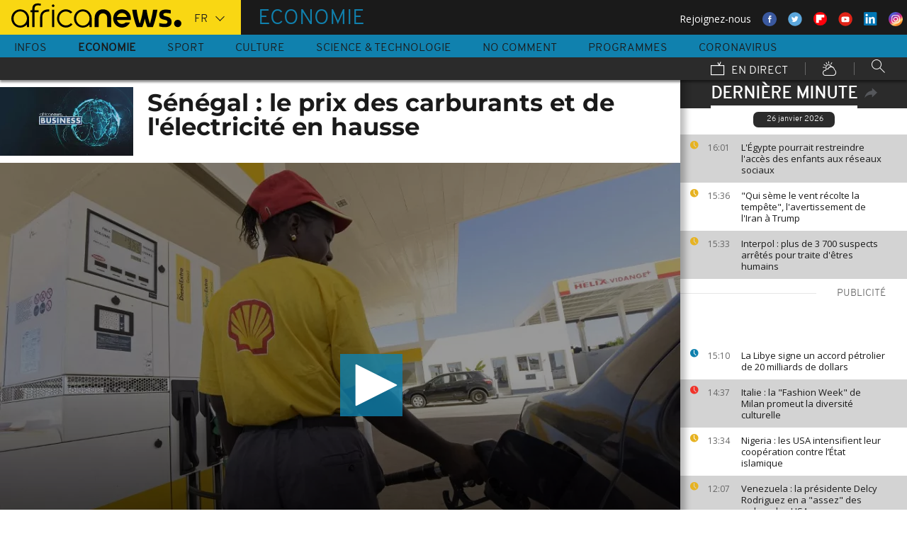

--- FILE ---
content_type: text/plain
request_url: https://ssl.p.jwpcdn.com/player/v/8.8.2/translations/fr.json
body_size: 688
content:
{
    "advertising": {
        "admessage": "La publicitÃ© prendra fin dans xx",
        "cuetext": "PublicitÃ©",
        "displayHeading": "PublicitÃ©",
        "loadingAd": "Chargement de la publicitÃ©",
        "podmessage": "PublicitÃ© __AD_POD_CURRENT__ sur __AD_POD_LENGTH__.",
        "skipmessage": "Sauter la publicitÃ© dans xx",
        "skiptext": "Sauter"
    },
    "airplay": "AirPlay",
    "audioTracks": "Pistes Audio",
    "auto": "Automatique",
    "buffer": "Chargement",
    "cast": "Chromecast",
    "cc": "Sous-titres",
    "close": "Fermer",
    "errors": {
        "badConnection": "Ã€ la suite d'un problÃ¨me de connexion Internet, la vidÃ©o ne peut Ãªtre lue.",
        "cantLoadPlayer": "DÃ©solÃ©, la vidÃ©o n'a pas pu se charger.",
        "cantPlayInBrowser": "Ce navigateur n'est pas pris en charge.",
        "cantPlayVideo": "La vidÃ©o ne peut Ãªtre lue.",
        "errorCode": "Code d'erreur",
        "liveStreamDown": "Le streaming en live est en maintenance ou a pris fin.",
        "protectedContent": "Nous n'avons pas rÃ©ussi Ã  accÃ©der Ã  ce contenu protÃ©gÃ©.",
        "technicalError": "Une erreur technique empÃªche la lecture de la vidÃ©o."
    },
    "exitFullscreen": "Sortir du Mode Plein Ã‰cran",
    "fullscreen": "Plein Ã‰cran",
    "hd": "QualitÃ©",
    "liveBroadcast": "Live",
    "logo": "Logo",
    "mute": "DÃ©sactiver le Son",
    "next": "Suite",
    "nextUp": "Prochaine VidÃ©o",
    "notLive": "Hors Live",
    "off": "DÃ©sactiver",
    "pause": "Pause",
    "play": "Play",
    "playback": "Play",
    "playbackRates": "Vitesse de Lecture",
    "player": "Video Player",
    "poweredBy": "Fourni par",
    "prev": "PrÃ©cÃ©dent",
    "related": {
        "autoplaymessage": "Prochaine vidÃ©o dans xx",
        "heading": "Plus de VidÃ©os"
    },
    "replay": "Replay",
    "rewind": "10 Secondes en ArriÃ¨re",
    "settings": "ParamÃ¨tres",
    "sharing": {
        "copied": "CopiÃ©",
        "email": "Courriel",
        "embed": "IntÃ©grer",
        "heading": "Partager",
        "link": "Lien"
    },
    "slider": "Barre de Lecture",
    "stop": "Stop",
    "unmute": "Activer le Son",
    "videoInfo": "Ã€ Propos de Cette VidÃ©o",
    "volume": "Volume",
    "volumeSlider": "Barre de Volume"
}
